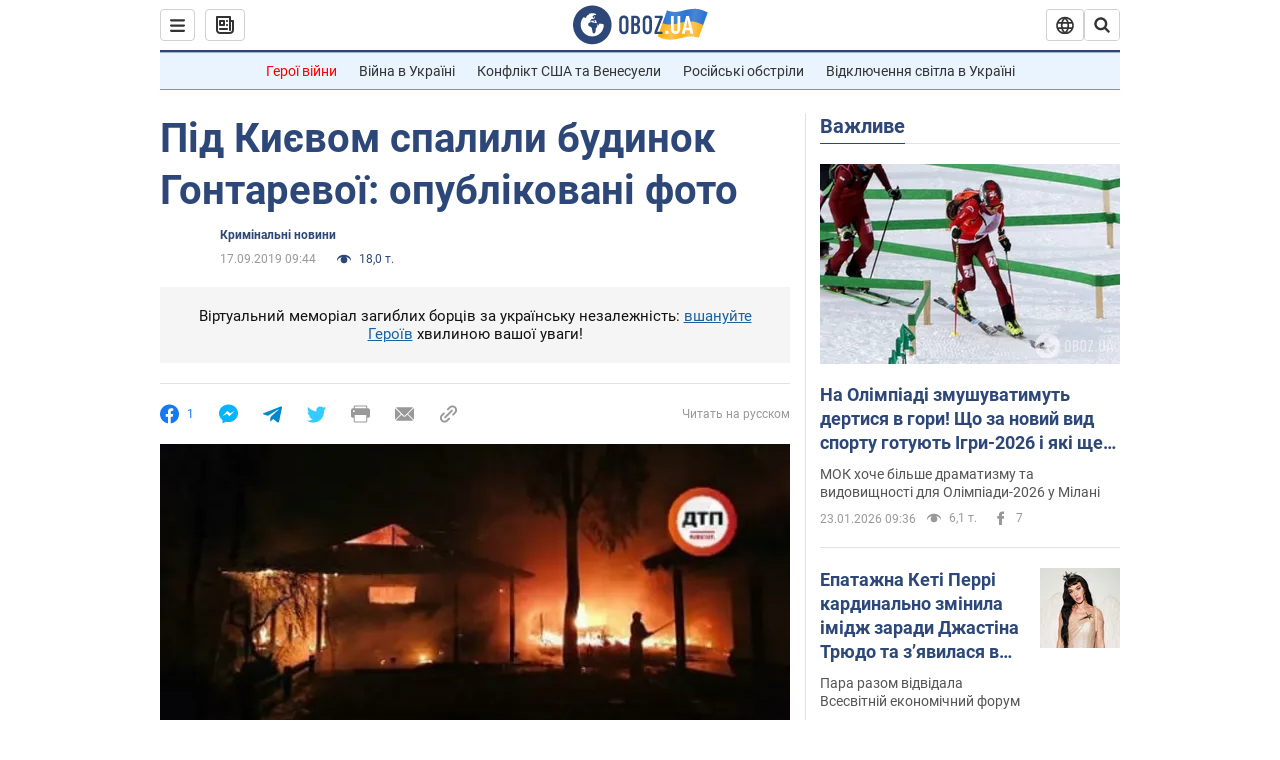

--- FILE ---
content_type: application/x-javascript; charset=utf-8
request_url: https://servicer.idealmedia.io/1418748/1?nocmp=1&sessionId=697422b4-0e524&sessionPage=1&sessionNumberWeek=1&sessionNumber=1&scale_metric_1=64.00&scale_metric_2=256.00&scale_metric_3=100.00&cbuster=1769218740277519583077&pvid=d18c0137-a1f0-445d-afc1-d7eccf75cea9&implVersion=11&lct=1763555100&mp4=1&ap=1&consentStrLen=0&wlid=a04433a7-6586-403c-b55e-4ad9892bd1ad&uniqId=00be9&niet=4g&nisd=false&evt=%5B%7B%22event%22%3A1%2C%22methods%22%3A%5B1%2C2%5D%7D%2C%7B%22event%22%3A2%2C%22methods%22%3A%5B1%2C2%5D%7D%5D&pv=5&jsv=es6&dpr=1&hashCommit=cbd500eb&apt=2019-09-17T09%3A44%3A00&tfre=4304&w=0&h=1&tl=150&tlp=1&sz=0x1&szp=1&szl=1&cxurl=https%3A%2F%2Fincident.obozrevatel.com%2Fukr%2Fcrime%2Fpid-kievom-spalili-budinok-gontarevoi-opublikovani-foto.htm&ref=&lu=https%3A%2F%2Fincident.obozrevatel.com%2Fukr%2Fcrime%2Fpid-kievom-spalili-budinok-gontarevoi-opublikovani-foto.htm
body_size: 878
content:
var _mgq=_mgq||[];
_mgq.push(["IdealmediaLoadGoods1418748_00be9",[
["ua.tribuna.com","11961719","1","Дерюгина ответила на вопрос, почему развелась с Блохиным","Президент Украинской федерации гимнастики Ирина Дерюгина рассказала, почему завершился ее брак с Олегом Блохиным.– Почему вы развелись?– У него родились дети.","0","","","","iW6TdqN-sf629-yKWnj4nlkmnUDU9hspJCgBUJkC4B00SzVyF_SAN_yRZlnvElbRJP9NESf5a0MfIieRFDqB_Kldt0JdlZKDYLbkLtP-Q-XhM_KetVhfc5UJ3NeGq3k_",{"i":"https://s-img.idealmedia.io/n/11961719/45x45/160x0x520x520/aHR0cDovL2ltZ2hvc3RzLmNvbS90LzQyNjAwMi85MjI3NTQ4ODU2NmYyMWU5ODlkYWVlN2NhMjI4NTQ4NS5qcGc.webp?v=1769218740-qd5DXfc8aTXXA05sFsUZnwgt1uHKJceJuh1YWaxTafI","l":"https://clck.idealmedia.io/pnews/11961719/i/1298901/pp/1/1?h=iW6TdqN-sf629-yKWnj4nlkmnUDU9hspJCgBUJkC4B00SzVyF_SAN_yRZlnvElbRJP9NESf5a0MfIieRFDqB_Kldt0JdlZKDYLbkLtP-Q-XhM_KetVhfc5UJ3NeGq3k_&utm_campaign=obozrevatel.com&utm_source=obozrevatel.com&utm_medium=referral&rid=74f7bee3-f8c5-11f0-a449-d404e6f98490&tt=Direct&att=3&afrd=296&iv=11&ct=1&gdprApplies=0&muid=q0n0KvweDNDh&st=-300&mp4=1&h2=RGCnD2pppFaSHdacZpvmnsy2GX6xlGXVu7txikoXAu8gNjusZyjGo1rMnMT1hEiOJN4sfajfrDOpom5RVgtfmQ**","adc":[],"sdl":0,"dl":"","category":"Спорт","dbbr":0,"bbrt":0,"type":"e","media-type":"static","clicktrackers":[],"cta":"Читати далі","cdt":"","tri":"74f7d1fd-f8c5-11f0-a449-d404e6f98490","crid":"11961719"}],],
{"awc":{},"dt":"desktop","ts":"","tt":"Direct","isBot":1,"h2":"RGCnD2pppFaSHdacZpvmnsy2GX6xlGXVu7txikoXAu8gNjusZyjGo1rMnMT1hEiOJN4sfajfrDOpom5RVgtfmQ**","ats":0,"rid":"74f7bee3-f8c5-11f0-a449-d404e6f98490","pvid":"d18c0137-a1f0-445d-afc1-d7eccf75cea9","iv":11,"brid":32,"muidn":"q0n0KvweDNDh","dnt":2,"cv":2,"afrd":296,"consent":true,"adv_src_id":39175}]);
_mgqp();
